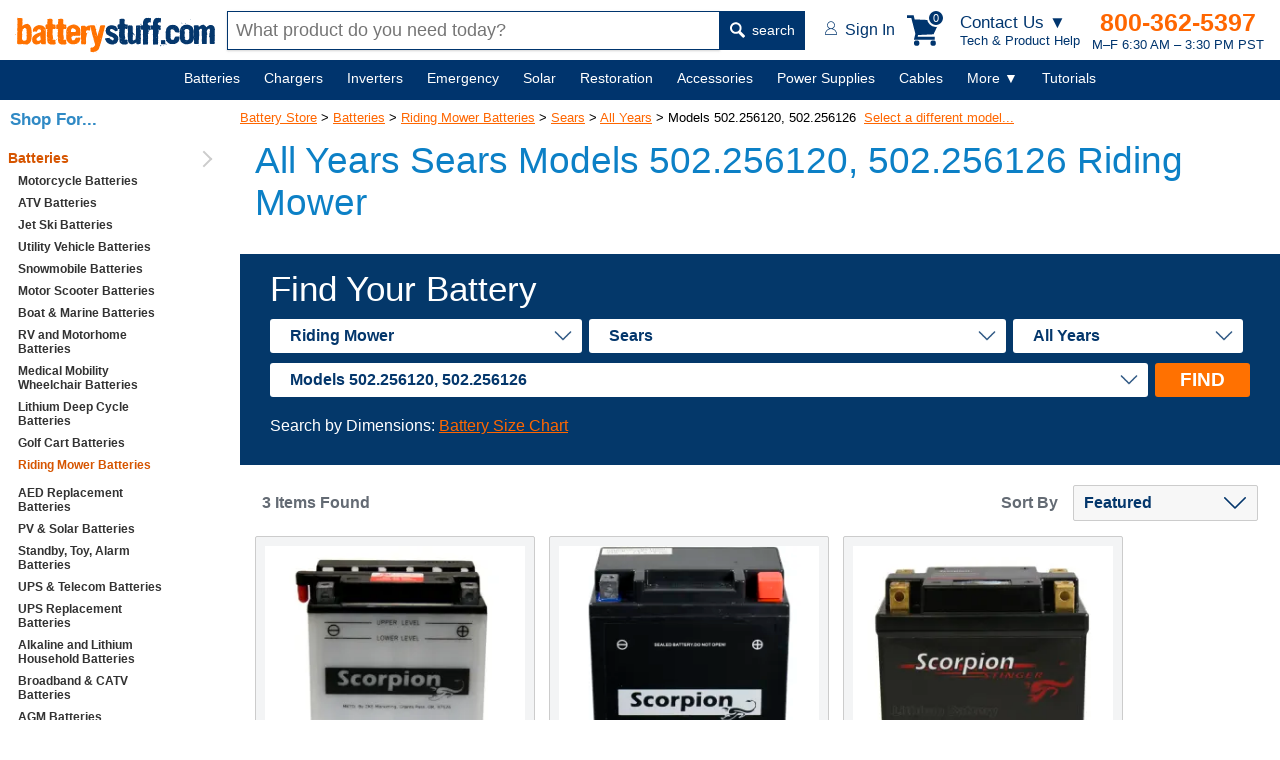

--- FILE ---
content_type: text/html; charset=utf-8
request_url: https://www.batterystuff.com/batteries/riding-mower/models-k9224ar-k922pra-k9324ar/all-years/models-502.256120-502.256126/
body_size: 18180
content:
<!DOCTYPE html>
<html lang="en">
<head>
	<meta charset="utf-8">

	<script>
	window.dataLayer = window.dataLayer || [];
	dataLayer.push({
		"event": "Pageview",
		"pagePath": "https://www.batterystuff.com/batteries/riding-mower/models-k9224ar-k922pra-k9324ar/all-years/models-502.256120-502.256126/",
		"pageTitle": "All Years Sears Models 502.256120, 502.256126 Riding Mower Batteries",
		"visitorType": "customer",
		"visitorId": "rIbPLouGJW5ADXBr42l3Hr7P9OHFya6O"	});
	</script>

	
	<script>(function(w,d,s,l,i){w[l]=w[l]||[];w[l].push({'gtm.start':
		new Date().getTime(),event:'gtm.js'});var f=d.getElementsByTagName(s)[0],
		j=d.createElement(s),dl=l!='dataLayer'?'&l='+l:'';j.async=true;j.src=
		'https://www.googletagmanager.com/gtm.js?id='+i+dl;f.parentNode.insertBefore(j,f);
		})(window,document,'script','dataLayer','GTM-WGH7');</script>

	
	<title>All Years Sears Models 502.256120, 502.256126 Riding Mower Batteries</title>
		<meta name="description" content="Get replacement All Years Sears Models 502.256120, 502.256126 Riding Mower batteries. Whether you’re looking for a Sears battery or any other riding-mower, you’ll find what you need at BatteryStuff.com.">
		

	<meta name="viewport" content="width=device-width, initial-scale=1">

	<!--[if lt IE 9]> <script src="/js/html5.js"></script> <![endif]-->
		<meta http-equiv="x-ua-compatible" content="ie=edge">
	<meta name="sitelock-site-verification" content="2740" />

	
	
	

		

	
	<link rel="stylesheet" href="/css/global.css?ver=38" media="screen">

	<link rel="stylesheet" href="https://res.cloudinary.com/dyuctplmh/raw/upload/v1645679186/css/mcx-styles.min.css" media="screen">
	
	
	

	<link rel="stylesheet" type="text/css" href="https://res.cloudinary.com/dyuctplmh/raw/upload/v1498101915/print.css" media="print">
	<link rel="icon"  type="image/x-icon"  href="/favicon.ico">
	<link rel="alternate" type="application/rss+xml" title="RSS" href="https://www.batterystuff.com/blog-feed/">
	<link href="https://res.cloudinary.com/dyuctplmh/image/upload/v1635810003/global/apple-icon-57x57.png" rel="apple-touch-icon-precomposed">
	<link href="https://res.cloudinary.com/dyuctplmh/image/upload/v1635810003/global/apple-icon-76x76.png" rel="apple-touch-icon-precomposed" sizes="76x76">
	<link href="https://res.cloudinary.com/dyuctplmh/image/upload/v1635810003/global/apple-icon-120x120.png" rel="apple-touch-icon-precomposed" sizes="120x120">
	<link href="https://res.cloudinary.com/dyuctplmh/image/upload/v1635810003/global/apple-icon-152x152.png" rel="apple-touch-icon-precomposed" sizes="152x152">
	<link href="https://res.cloudinary.com/dyuctplmh/image/upload/v1635810003/global/apple-icon-180x180.png" rel="apple-touch-icon-precomposed" sizes="180x180">
	<link href="https://res.cloudinary.com/dyuctplmh/image/upload/v1635810003/global/android-icon-192x192.png" rel="icon" sizes="192x192">
	<link href="https://res.cloudinary.com/dyuctplmh/image/upload/v1635810003/global/android-icon-128x128.png" rel="icon" sizes="128x128">

	
	<link rel="preload" as="image" href="https://res.cloudinary.com/dyuctplmh/image/upload/v1635810003/global/logo-text-header.svg">
	<link rel="preload" as="image" href="https://res.cloudinary.com/dyuctplmh/image/upload/v1635810003/global/mag-glass.svg">
	
	<link rel="preload" as="image" href="https://res.cloudinary.com/dyuctplmh/image/upload/v1635810003/global/account-icon.svg">
	<link rel="preload" as="image" href="https://res.cloudinary.com/dyuctplmh/image/upload/v1498102643/checkmark-circle-fill-green3.png">
	<link rel="preload" as="image" href="https://res.cloudinary.com/dyuctplmh/image/upload/v1635810003/global/ham-menu-blue.svg">

	
		
		<script src="/js/dom.min.js"></script>
		<script src="/js/xhr.min.js" defer></script>
	<script src="/js/app.js?ver=7" defer></script>

	<script src="/js/mcx-dialog.min.js" defer></script>

	<style>
	#wrapper {margin:0 auto; padding:0; border:0; text-align:center;}
	.mainWrapper {display: flex; align-items: center; flex-direction: column; padding-left: 240px;}
	#maincontainer {margin:90px 0 20px 0; max-width:1500px; text-align: left; width:100%;}

	#breadcrumbs {font-size:13px; text-align:left; margin:10px 0 0 20px; z-index:9; position: relative; padding:10px 0;}
	#breadcrumbs a {z-index:12}
	#breadcrumbs a:link,#contentcolumn a:link {color:#f60}
	#breadcrumbs a:visited,#contentcolumn a:visited {color:#d65500}
	#breadcrumbs a:hover,#contentcolumn a:hover {color:#ff9700}

	#contentwrapper {width:100%;}
	
	#leftcolumn {float:left;width:176px;margin-left:-100%;text-align:left;padding:0;}

	#contentcolumn {margin:22px 0 0 0; text-align:left;padding:0 10px;position:relative;}

	.categoryBottomText {padding:20px}

	.categoryMainDescription {font:400 17px Verdana,sans-serif; color: #666; margin-bottom: 30px; padding:0;}

	.categoryMainDescription h1 {margin:5px 20px 30px 15px;}
	.categoryMainDescription > p, .categoryMainDescription > h2, .categoryMainDescription > h3 {margin-left:15px;}
	.categoryMainDescription > ul {margin-left:40px;}
	
	#navButton {display: none;}
	.productItem .attribute {display:-ms-flexbox; display:-webkit-box; display:flex; -ms-flex-pack:space-between; -webkit-box-pack: justify; justify-content: space-between; margin:1px 0 1px 0; padding:0 0 1px 0; border-bottom:1px solid #646B74;}

	.productHTML {display:flex; flex-wrap:wrap; margin: 0 15px;}		
	.productTools {font:bold 16px Verdana,Arial,sans-serif; color:#646B74; display:flex; justify-content: space-between; margin:20px 15px 10px 15px; align-items: center;}	
	.productToolsItemsFound {margin-left:7px;}	
	#productToolsSortBy {margin-left:15px;}

	.detailsSum1 {margin:10px 15px;}

	@media screen and (min-width:1535px) {
		.categoryMainDescription h1 {margin:5px 0 30px 0;}
		.categoryMainDescription > p, .categoryMainDescription > h2 {margin-left:0;}
		.productHTML {margin:0;}
		.productTools {margin:20px 0 10px 0;}
	}

	@media screen and (max-width:934px) {
		#belowNavSearch {display:block; margin:0; background:white;}
		#aboveNavSearch {display:none;}
		.siteHeader {height:120px;}
		.siteHeader > div {height:60px;}
		nav {margin-top:120px;}
		#contentcolumn {margin:100px 0 0 0; text-align:left; padding:0 10px; position:relative;}
		.categoryMainDescription {padding-top:10px;}
		#breadcrumbs {margin:65px 0 0 15px;}
		#maincontainer {margin:100px 0 0 0;padding:0;position:relative;right:0;display:block;}
	}

	@media screen and (max-width:768px){
		#leftcolumn{float:left;width:176px;margin-left:-100%;text-align:left;padding:0;}
		#sideNav {background:#F1F5F6; width:176px; font:bold 14px Verdana,Arial,sans-serif;}
		#wrapper {margin:0;padding:0;border:0;text-align:left;min-width:0}
		#breadcrumbs {font-size:13px; margin:65px 0 0 15px;}
		
		#contentwrapper {margin:0;padding:0;float:none;position:relative;}
		#contentcolumn {margin:0 15px; text-align:left; padding:0; position:relative; width:auto;}
		#contentcolumn > p {margin:16px 15px;}
		.listStyle1 li{font-size:100%}
		#leftcolumn {text-align:left;padding:0;border:0;float:left;width:100%;margin:0}
		#rightcolumn {margin:0;padding:0;display:none}
		#sideNav {width:240px; display:none;}
		nav {margin-top:120px;}
		.productToolsSortBy {text-align:right;}
		#productToolsSortBy {display:block; margin-top:5px;}
		
	}

	@media screen and (max-width: 536px) {
		#breadcrumbs {margin:12px 0 0 20px;}
		.categoryMainDescription {padding-top:0;}
	}

	@media screen and (max-width: 480px) {
		#navMenu a {margin:0 15px 50px 0;}
	}
	

	#sideNav {position:fixed; display:block; background:#fff; top:100px; left:0; bottom:0; width:220px; overflow:auto; z-index:10;}
	#sideNav > ul > li {border-bottom:1px solid #ccc; padding:6px 0; position: relative;}
	#sideNav > ul > li::after {content:''; display:inline-block; width:10px; height:10px; border-right:2px solid #ccc; border-top:2px solid #ccc; transform:rotate(45deg); position:absolute; right:10px; top:19px; transform:translateY(-50%) rotate(45deg);}
	#sideNav li.active > a {color:#d65500;}
	#sideNav a {text-decoration: none; text-align:left;}
	
	#breadcrumbs {margin-left:0;}
	footer {margin-left:230px;}
	
	@media screen and (max-width:934px) {
		#sideNav {display:none;}
		.mainWrapper {padding-left:0;}
		footer {margin-left:0;}
		#breadcrumbs {margin-left:15px;}
	}

	
	</style>

		
		
	
			<script>
			function selectCategory(){var a=document.getElementById("vehicle-year").value;location.href=a}function externalLinks(){var d=document.getElementById("maincontainer");if(d){var a=d.getElementsByTagName("a");for(var b=0;b<a.length;b++){if(a[b].getAttribute("rel")=="external"){a[b].className+=a[b].className?" extlink":"extlink";a[b].title+="(opens in new window)";a[b].onclick=function(){return !window.open(this.href)}}}}}function viewSiblings(){var a=document.getElementById("siblingsList");if(a.style.display=="none"){a.style.display="block"}else{a.style.display="none"}};
			</script><link rel="canonical" href="https://www.batterystuff.com/batteries/riding-mower/models-k9224ar-k922pra-k9324ar/all-years/models-502.256120-502.256126/">
	
</head>
<body id="bodytag">
<script>
			</script>
<!--[if lte IE 10]>
<div style="position:fixed; z-index:1000; width:auto; padding:10px; font:20px Arial,sans-serif; background:#FFBF00; top:0; left:0; right:0;"><img src="/images/truecart/messageError.png" width="80" height="80" alt="alert" style="float:left; margin-right:20px;"/><b>Please note that BatteryStuff.com no longer supports old versions of Internet Explorer.</b><br/>
We recommend upgrading to the latest <a href="https://www.microsoft.com/ie">Internet Explorer</a>, <a href="https://chrome.google.com/">Google Chrome</a>, or <a href="https://mozilla.org/firefox/">Firefox</a>.
</div>
<![endif]-->



	<div class="nodisplay h1print">BatteryStuff.com!</div>
	<div id="searchOverlay"></div>
	<div id="menuCartBox"></div>

	<style>
	#contactUsBox {background:#fff; -webkit-box-shadow: 10px 10px 18px 0px rgba(191,191,191,0.69); box-shadow: 10px 10px 18px 0px rgba(191,191,191,0.69); width:270px;  font-family:Verdana,Arial,sans-serif; color:#666; position: fixed; z-index: 200; top: 60px; right: 100px; border-radius: 3px;}	
	#contactUsBox .heading {display:-ms-flexbox; display: -webkit-box; display: flex; -ms-flex-pack:space-between; -webkit-box-pack: justify; justify-content: space-between; align-items: center; padding:0 18px;}
	#contactUsBox .heading h5 {font-size:16px; font-weight:600; margin:6px 0;}
	#contactUsBox .heading button {cursor:pointer;}
	#contactUsBox .intro {background:#F3F4F5; padding:12px 15px; display:flex; align-items: center;}
	#contactUsBox .intro .text {color:#00356E; font:600 17px Verdana,Arial,sans-serif; text-align:left; margin-left:15px;}
	#contactUsBox .intro img {border-radius:50%; width:80px; height:80px;}
	#contactUsBox .options {color:black; padding:14px; justify-content: space-around; display:flex; align-items:baseline;}
	#contactUsBox .options a {color:black; text-decoration: none;}
	#contactUsBox .numberInfo {background:#F3F4F5; padding:12px 15px;}
	#contactUsBox .numberInfo em {font-size:16px; color:#444; display:block; font-weight: 500; font-style: normal;}
	#contactUsBox .numberInfo strong {display:block; margin-bottom:3px;}
	#contactUsBox .numberInfo strong a {font-size:21px; color:#FF6725; text-decoration: none;}
	#contactUsBox .numberInfo small {font-size:14px; color:#00356E; display:block;}
	#contactUsBox .links {text-align: left;}
	#contactUsBox .links ul {font-size:16px; font-weight: 500; list-style: none; padding:0; margin:0;}
	#contactUsBox .links ul li {margin:10px 0 10px 20px; padding:0;}
	#contactUsBox .links ul li a {text-decoration: none;}
	@media screen and (max-width:600px) {
		#contactUsBox {right:5px;}
	}

	#headerContactMenuLg {display:block;}
	#headerContactMenuSm {display:none;}
	@media (max-width:705px) {
		#headerContactMenuLg {display:none;}
		#headerContactMenuSm {display:block;}
	}
	</style>
	<div id="contactUsBox" class="dn">
		<div class="heading">
			<h5>Get Tech Help &amp;<br>Product Advice</h5>
			<button type="button" id="closeContactMenu" style="border:none; background:none; font:bold 23px verdana,sans-serif; color:#666">&times;</button>		
		</div>
		<div class="intro">
			<img src="https://res.cloudinary.com/dyuctplmh/image/upload/fl_progressive,q_60,f_auto/v1698959119/global/contact-photo.jpg" alt="tech person" width="201" loading="lazy" height="201">
			<div class="text">
			If you have a tech question or don’t know which product to buy, we can help.
			</div>
		</div>
		<div class="options">
			<a href="tel:541-474-4421"><figure>
				<img src="https://res.cloudinary.com/dyuctplmh/image/upload/v1698959138/global/call.svg" alt="call" width="21" height="38" style="margin-bottom:2px;" loading="lazy">
				<figcaption>Call</figcaption>
			</figure></a>

			<a href="/contact.html"><figure>
				<img src="https://res.cloudinary.com/dyuctplmh/image/upload/v1698959149/global/email-contact.svg" alt="email" width="33" height="24" style="margin-bottom:8px;" loading="lazy">
				<figcaption>Email</figcaption>
			</figure></a>
		</div>
		<div class="numberInfo">
			<em>Call an Expert</em>
			<strong><a href="tel:541-474-4421">541-474-4421</a></strong>
			<small>M–F 6:30 AM – 3:30 PM PST</small>
		</div>
		<div class="links">
			<ul>
				<li><a href="/order-status.html">Order Tracking</a></li>
				<li><a href="/kb/policies-and-procedures/">Policies</a></li>
				<li><a href="/kb/buyers-guide/">Buyers Guide</a></li>
				<li><a href="/kb/articles/">Tutorials</a></li>
				<li><a href="/kb/tools/">Calculators</a></li>
				<li><a href="/kb/frequently-asked-questions/">FAQs</a></li>
			</ul>
		</div>
	</div>

	

	<header class="siteHeader">
		<div>
			<a href="/" id="headerLogoText" style="width:200px; height:36px;"><img src="https://res.cloudinary.com/dyuctplmh/image/upload/v1635810003/global/logo-text-header.svg" alt="BatteryStuff.com" width="200" height="36"></a>

			<div id="aboveNavSearch">
				<form action="/search.html" method="get" id="headerSearch" class="headerSearch">
					<input type="text" name="q" id="headerSearchBox" class="mousetrap" placeholder="What product do you need today?" value=""><button type="submit"><img src="https://res.cloudinary.com/dyuctplmh/image/upload/v1635810003/global/mag-glass.svg" width="15" height="16" alt=""> search</button>
				</form>
			</div>

			<div class="headerRightSide">
				<div id="headerAccount">
					<a href="/customer-login.html"><img src="https://res.cloudinary.com/dyuctplmh/image/upload/v1635810003/global/account-icon.svg" alt="" width="12" height="14"> <span id="headerAccountText">Sign In</span></a>
				</div>

				<div id="headerCart">
					<div class="box" data-js="headerCart">
						<svg xmlns="http://www.w3.org/2000/svg" width="34" height="31" viewBox="0 0 33.288 31" fill="#00356E" id="headerCartIcon"><path d="M28.048 24.726v-2.952H10.74l.406-1.698 15.648-.738L33.29 5.462 7.75 4.28 6.68 0H0v2.952h4.355L8.45 18.748l-1.476 5.978zm-15.5 3.506A2.77 2.77 0 0 1 9.78 31a2.77 2.77 0 0 1-2.768-2.768 2.77 2.77 0 0 1 2.768-2.768 2.77 2.77 0 0 1 2.768 2.768zm16.607 0A2.77 2.77 0 0 1 26.387 31a2.77 2.77 0 0 1-2.768-2.768 2.77 2.77 0 0 1 2.768-2.768 2.77 2.77 0 0 1 2.768 2.768z"></path></svg>

						<div id="cartHeaderButtonCount">0</div>
					</div>
					
				</div>

				<div id="headerContactMenuLink">
					<div id="headerContactMenuLg">
						<em>Contact Us ▼</em>
						Tech &amp; Product Help
					</div>
					<div id="headerContactMenuSm">
						<img src="https://res.cloudinary.com/dyuctplmh/image/upload/v1698959286/global/help-icon.svg" alt="Contact Us for Tech and Product Help" width="29" height="33">
					</div>
				</div>

				<div id="headerContactInfo">
					<b><a href="tel:1-800-362-5397">800-362-5397</a></b>
					M–F 6:30 AM – 3:30 PM PST				</div>

				<div id="headerMenuButton">
					MENU <img src="https://res.cloudinary.com/dyuctplmh/image/upload/v1635810003/global/ham-menu-blue.svg" loading="lazy" alt="Menu Icon" width="18" height="19">
				</div>
			</div>
		</div>
		<div id="belowNavSearch">
			<form action="/search.html" method="get" id="headerSearch2" class="headerSearch">
				<input type="text" name="q" id="headerSearchBox2" class="mousetrap" placeholder="What product do you need today?" value=""><button type="submit"><img src="https://res.cloudinary.com/dyuctplmh/image/upload/v1635810003/global/mag-glass.svg" loading="lazy" alt="" width="15" height="16"> search</button>
			</form>
		</div>
	</header>
	
	<nav id="navContainer">
		<div id="navMenu">
			<ul>
				<li data-id="batteriesMegaMenu" id="mainNavBatteries" ><span id="mainNavBatteriesLink"><a href="/batteries/">Batteries</a></span>
					<div class="subMenu dn" id="batteriesMegaMenu"></div>
				</li>
				<li data-id="chargersMegaMenu" id="mainNavChargers"><span id="mainNavChargersLink"><a href="/battery-chargers/">Chargers</a></span>
					<div class="subMenu dn" id="chargersMegaMenu"></div>
				</li>
				<li data-id="invertersMegaMenu" id="manNavInverters"><span id="manNavInvertersLink"><a href="/inverters/">Inverters</a></span>
					<div class="subMenu dn" id="invertersMegaMenu"></div>
				</li>
				
				<li data-id="emergencyMegaMenu" id="mainNavEmergency"><span id="mainNavEmergencyLink"><a href="/emergency/">Emergency</a></span>
					<div class="subMenu dn" id="emergencyMegaMenu"></div>
				</li>
				
				<li data-id="solarMegaMenu" id="mainNavSolar"><span id="mainNavSolarLink"><a href="/solar-chargers/">Solar</a></span>
					<div class="subMenu dn" id="solarMegaMenu"></div>
				</li>

				<li data-id="restorationMegaMenu" id="mainNavRestoration"><span id="mainNavRestorationLink"><a href="/battery-restoration/">Restoration</a></span>
					<div class="subMenu dn" id="restorationMegaMenu"></div>
				</li>
				
				<li data-id="accessoriesMegaMenu" id="mainNavAccessories"><span id="mainNavAccessoriesLink"><a href="/battery-products/">Accessories</a></span>
					<div class="subMenu dn" id="accessoriesMegaMenu"></div>
				</li>
				
				<li data-id="powerMegaMenu" id="mainNavPower"><span id="mainNavPowerLink"><a href="/power-supplies/">Power Supplies</a></span>
					<div class="subMenu dn" id="powerMegaMenu"></div>
				</li>
				
				<li data-id="cablesMegaMenu" id="mainNavCables"><span id="mainNavCablesLink"><a href="/battery-cables-connectors-plugs/">Cables</a></span>
					<div class="subMenu dn" id="cablesMegaMenu"></div>
				</li>
				
				<li class="notIncluded" data-id="moreMegaMenu"><span><a href="javascript:;">More&nbsp;▼</a></span>
					<div class="subMenu small dn" id="moreMegaMenu">
						<div class="textLinks">
							<div class="item">
								<ul id="moreMenuList">
									
									<li data-ref="mainNavBatteries" class="dn"><a href="/batteries/">Batteries</a></li>
									
									<li data-ref="mainNavChargers" class="dn"><a href="/battery-chargers/">Chargers</a></li>
									
									<li data-ref="manNavInverters" class="dn"><a href="/inverters/">Inverters</a></li>
									
									<li data-ref="mainNavEmergency" class="dn"><a href="/emergency/">Emergency</a></li>
									
									<li data-ref="mainNavSolar" class="dn"><a href="/solar-chargers/">Solar</a></li>
									
									<li data-ref="mainNavRestoration" class="dn"><a href="/battery-restoration/">Restoration</a></li>
									
									<li data-ref="mainNavAccessories" class="dn"><a href="/battery-products/">Accessories</a></li>
									
									<li data-ref="mainNavPower" class="dn"><a href="/power-supplies/">Power Supplies</a></li>
									
									<li data-ref="mainNavCables" class="dn"><a href="/battery-cables-connectors-plugs/">Cables</a></li>
									
									<li><a href="/fuel-treatments/">Fuel Treatments</a></li>
									<li><a href="/made-in-usa/">MADE in USA</a></li>
									<li><a href="/all-products-by-brand/">Shop by Brand</a></li>
								</ul>
							</div>
						</div>
					</div>
				</li>

				<li class="notIncluded" id="mainNavHelp"><span><a href="/kb/">Tutorials</a></span></li>

			</ul>
			
		</div>
	</nav>

	<div id="overLayBody" class="dn"></div>

	<script>
	var availableSpace,numOfVisibleItems,requiredSpace,visibleItems,menuPause,navItems=null,fullNav=null,overlay=null,numOfItems=0,totalSpace=0,closingTime=1e3,breakWidths=[],menusOpen=!1;function checkSize(){var e;if (fullNav != null) availableSpace=fullNav.offsetWidth-250,numOfVisibleItems=document.querySelectorAll("#navMenu > ul > li:not(.dn):not(.notIncluded)").length,visibleItems=document.querySelectorAll("#navMenu > ul > li:not(.dn):not(.notIncluded)"),hiddenItems=document.querySelectorAll("#navMenu > ul > li.dn"),requiredSpace=breakWidths[numOfVisibleItems-1],availableSpace<requiredSpace?(--numOfVisibleItems,(e=[].slice.call(visibleItems).pop()).classList.add("dn"),document.querySelector('[data-ref="'+e.id+'"]').classList.remove("dn"),checkSize()):availableSpace>breakWidths[numOfVisibleItems]&&hiddenItems[0]&&(hiddenItems[0].classList.remove("dn"),document.querySelector('[data-ref="'+hiddenItems[0].id+'"]').classList.add("dn"))}function navItemMouseOver(){var e=this;menusOpen?showMenu(e):menuPause=setTimeout(function(){showMenu(e)},350)}function showMenu(e){hideAllMenuTitles(),menusOpen=!0,e.classList.add("active"),hideAllMegaMenus(),null!=e.dataset.id&&document.querySelector("#"+e.dataset.id).classList.remove("dn"),overlay.classList.remove("dn")}function navItemMouseOut(){clearTimeout(menuPause),this.classList.remove("active"),hideAllMegaMenus(),overlay.classList.add("dn")}function hideAllMegaMenus(){for(var e=document.querySelectorAll(".subMenu"),n=0;n<e.length;n++)e[n].classList.add("dn")}function hideAllMenuTitles(){for(var e=document.querySelectorAll("#navMenu li"),n=0;n<e.length;n++)e[n].classList.remove("active")}document.querySelector("#navMenu").addEventListener("mouseleave",function(){clearTimeout(menuPause),menusOpen=!1}),window.addEventListener("resize",function(){checkSize()},!0),window.addEventListener("orientationchange",function(){checkSize()},!0),window.addEventListener("load",function(){navItems=document.querySelectorAll("#navMenu > ul > li"),fullNav=document.querySelector("#navContainer"),overlay=document.querySelector("#overLayBody");for(var e=0;e<navItems.length;e++)navItems[e].addEventListener("mouseenter",navItemMouseOver),navItems[e].addEventListener("mouseleave",navItemMouseOut),numOfItems+=1,totalSpace+=navItems[e].offsetWidth,breakWidths.push(totalSpace);
	 checkSize();},!0);
	window.addEventListener('load', function() {
		Dom.e('#closeContactMenu').addEventListener('click', function() {
			Dom.e('#contactUsBox').classList.add('dn');
		});

		Dom.e('#headerContactMenuLink').addEventListener('click', function() {
			Dom.e('#contactUsBox').classList.toggle('dn');
			Dom.empty('#menuCartBox');
		});
	})
	</script>

	
	<div class="mainWrapper">
		<div id="maincontainer">
						<div id="pageErrorsUserNotice"></div>
			
													<div id="breadcrumbs" itemprop="breadcrumb">
<a href="/">Battery Store</a>  &gt; <a href="/batteries/">Batteries</a> &gt; <a href="/batteries/riding-mower/">Riding Mower Batteries</a> &gt; <a href="/batteries/riding-mower/models-k9224ar-k922pra-k9324ar/">Sears</a> &gt; <a href="/batteries/riding-mower/models-k9224ar-k922pra-k9324ar/all-years/">All Years</a> &gt; Models 502.256120, 502.256126&nbsp;&nbsp;<a href="javascript:viewSiblings()">Select a different model...</a><div id="siblingsList" style="display:none"><ul><li><a href="/batteries/riding-mower/models-k9224ar-k922pra-k9324ar/all-years/models-131.96927-131.969310/">Models 131.96927, 131.969310</a></li><li><a href="/batteries/riding-mower/models-k9224ar-k922pra-k9324ar/all-years/models-131.96931-131.96970/">Models 131.96931, 131.96970</a></li><li><a href="/batteries/riding-mower/models-k9224ar-k922pra-k9324ar/all-years/models-502255270-917255273/">Models 502.255270, 917.255273</a></li><li><a href="/batteries/riding-mower/models-k9224ar-k922pra-k9324ar/all-years/models-502.255330-917.255340/">Models 502.255330, 917.255340</a></li><li><a href="/batteries/riding-mower/models-k9224ar-k922pra-k9324ar/all-years/models-502.256050-502.256051/">Models 502.256050, 502.256051</a></li></ul><ul><li><a href="/batteries/riding-mower/models-k9224ar-k922pra-k9324ar/all-years/models-502256060-502-256063/">Models 502.256060, 502.256063</a></li><li><a href="/batteries/riding-mower/models-k9224ar-k922pra-k9324ar/all-years/models-502.256070-502.256071/">Models 502.256070, 502.256071</a></li><li><a href="/batteries/riding-mower/models-k9224ar-k922pra-k9324ar/all-years/models-502.256080-502.256081/">Models 502.256080, 502.256081</a></li><li><a href="/batteries/riding-mower/models-k9224ar-k922pra-k9324ar/all-years/models-502.256120-502.256126/">Models 502.256120, 502.256126</a></li><li><a href="/batteries/riding-mower/models-k9224ar-k922pra-k9324ar/all-years/models-502.256130-502.256132/">Models 502.256130, 502.256132</a></li></ul><ul><li><a href="/batteries/riding-mower/models-k9224ar-k922pra-k9324ar/all-years/models-502.256132-502.256136a/">Models 502.256132, 502.256136A</a></li><li><a href="/batteries/riding-mower/models-k9224ar-k922pra-k9324ar/all-years/models-502.256135-502.256136/">Models 502.256135, 502.256136</a></li><li><a href="/batteries/riding-mower/models-k9224ar-k922pra-k9324ar/all-years/models-502.256137-502.256140/">Models 502.256137, 502.256140</a></li><li><a href="/batteries/riding-mower/models-k9224ar-k922pra-k9324ar/all-years/models-502.256138-917.255260/">Models 502.256138, 917.255260</a></li><li><a href="/batteries/riding-mower/models-k9224ar-k922pra-k9324ar/all-years/models-502.256141-502.256142/">Models 502.256141, 502.256142</a></li></ul><ul><li><a href="/batteries/riding-mower/models-k9224ar-k922pra-k9324ar/all-years/models-536250820-536250823/">Models 536.250820, 536.250823</a></li><li><a href="/batteries/riding-mower/models-k9224ar-k922pra-k9324ar/all-years/models-536250820-536250922/">Models 536.250820, 536.250922</a></li><li><a href="/batteries/riding-mower/models-k9224ar-k922pra-k9324ar/all-years/models-536.25087/">Models 536.25087</a></li><li><a href="/batteries/riding-mower/models-k9224ar-k922pra-k9324ar/all-years/models-536.255110-536.255112/">Models 536.255110, 536.255112</a></li><li><a href="/batteries/riding-mower/models-k9224ar-k922pra-k9324ar/all-years/models-536.255220-536.255221/">Models 536.255220, 536.255221</a></li></ul><ul><li><a href="/batteries/riding-mower/models-k9224ar-k922pra-k9324ar/all-years/models-536.255230-536.255232/">Models 536.255230, 536.255232</a></li><li><a href="/batteries/riding-mower/models-k9224ar-k922pra-k9324ar/all-years/models-536.255240-536.255250/">Models 536.255240, 536.255250</a></li><li><a href="/batteries/riding-mower/models-k9224ar-k922pra-k9324ar/all-years/models-536.657020-536.657040/">Models 536.657020, 536.657040</a></li><li><a href="/batteries/riding-mower/models-k9224ar-k922pra-k9324ar/all-years/models-536.657060-536.657080/">Models 536.657060, 536.657080</a></li><li><a href="/batteries/riding-mower/models-k9224ar-k922pra-k9324ar/all-years/models-536.658080-536963100/">Models 536.658080, 536963100</a></li></ul><ul><li><a href="/batteries/riding-mower/models-k9224ar-k922pra-k9324ar/all-years/models-917.250740-917.255120/">Models 917.250740, 917.255120</a></li><li><a href="/batteries/riding-mower/models-k9224ar-k922pra-k9324ar/all-years/models-917.255121-917.255180/">Models 917.255121, 917.255180</a></li><li><a href="/batteries/riding-mower/models-k9224ar-k922pra-k9324ar/all-years/models-917.25541-917.25558/">Models 917.25541, 917.25558</a></li><li><a href="/batteries/riding-mower/models-k9224ar-k922pra-k9324ar/all-years/models-917.25932/">Models 917.25932</a></li></ul><ul></ul><div class="cb"></div></div></div><article class="categoryMainDescription">
	<h1>All Years Sears Models 502.256120, 502.256126 Riding Mower</h1>
	</article>	<style>
.findYourBattery {background: #04386A; padding:15px 30px; box-sizing: border-box; }
.findYourBattery * {box-sizing: border-box;}
.findYourBattery form { min-height:53px;}
.findYourBattery .noteText {color:#fff;}
.fieldsBox {display:-webkit-box;display:-ms-flexbox;display:flex; -webkit-box-align:center; -ms-flex-align:center; align-items:center; -webkit-box-align:stretch; -ms-flex-align:stretch; align-items:stretch; margin-top:5px}
.fieldsBox > div {display:flex; align-items: center; flex-wrap:wrap;}
.findYourBattery select { padding: 8px 40px 8px 20px; font-size: 16px; border:none; -webkit-appearance: none; -moz-appearance: none; appearance: none; border-radius:3px; color:#04376C; font-weight:700; background:#fff url('/assets/images/home/option-arrow.png') right 10px center no-repeat; -webkit-box-flex:1; -ms-flex-positive:1; flex-grow:1; margin:5px 7px 5px 0;}
.findYourBattery label {margin-right:15px; font:400 35px Raleway,Arial,sans-serif; color:#fff; -webkit-box-flex:1; -ms-flex-positive:1; flex-grow:1; text-align: right;}
.findYourBattery button {font:700 19px Raleway,Arial,sans-serif; color:#fff; padding: 6px 25px 6px 25px; background:#FF7101; border:none; cursor: pointer; border-radius: 3px;}
.findYourBattery button:active {background:#02213E;}
.findYourBatteryResults {-ms-flex-wrap:wrap;flex-wrap:wrap; display:-webkit-box; display:-ms-flexbox; display:flex; margin-top:20px;}

@media screen and (max-width: 1250px) {
	.findYourBattery select, .findYourBattery button {width:100%; display:inline-block;}
	.findYourBattery button {margin-top:6px;}
	.fieldsBox > div {display:block;}
}

@media screen and (max-width: 750px) {
	.fieldsBox {-ms-flex-wrap: wrap;flex-wrap: wrap; -webkit-box-orient: vertical; -webkit-box-direction: normal; -ms-flex-direction: column; flex-direction: column;}
	.findYourBattery select { padding: 8px 40px 8px 10px; font-size: 18px; margin-bottom:10px; margin-right:0;}
	.findYourBattery label {font:400 35px Raleway,Arial,sans-serif; color:#fff; -webkit-box-flex:1; -ms-flex-positive:1; flex-grow:1; text-align: right; }
}
</style>

<div class="findYourBattery">
	<form>
		<label for="level1">Find Your Battery</label> 
		<div class="fieldsBox" data-js="findYourBatteryBox">
			<div data-js="findYourBattery">
				<select id="level1" data-level="1">
					<option value="" default>Application</option>
					<option value="1" data-path="batteries/motorcycle/">Motorcycle</option>
					<option value="4593" data-path="batteries/atv/">ATV</option>
					<option value="8386" data-path="batteries/riding-mower/">Riding Mower</option>
					<option value="6595" data-path="batteries/personal-watercraft/">Personal Watercraft</option>
					<option value="8557" data-path="batteries/utility-vehicle/">Utility Vehicle</option>
					<option value="6986" data-path="batteries/snowmobile/">Snowmobile</option>
					<option value="6124" data-path="batteries/scooter/">Motor Scooter</option>
					
				</select>
				<select id="level2" data-level="2">
					<option value="" data-path="" default>Make</option>
				</select>
				<select id="level3" data-level="3">
					<option value="" data-path="" default>Year</option>
				</select>
				<select id="level4" data-level="4">
					<option value="" data-path="" default>Model</option>
				</select>
				<button type="button" id="batteryFindButton">FIND</button>
			</div>
		</div>
	</form>
	<p class="noteText">Search by Dimensions: <a href="https://www.batterystuff.com/kb/buyers-guide/powersport/motorcycle-battery-size-chart.html">Battery Size Chart</a></p>
</div>

<script>
var e = Dom.e, eAll = Dom.eAll, ce = Dom.ce, empty = Dom.empty, add = Dom.add, set = Dom.set;
//var batterySelectLevel = 1;
var batteryLevels = {1:'Application', 2:'Make', 3:'Year', 4:'Model'};

var batteryApplications = {
	'motorcycle':1,
	'atv':4593,
	'riding-mower':8386,
	'personal-watercraft':6595,
	'utility-vehicle':8557,
	'snowmobile':6986,
	'scooter':6124,
	'rv-marine':8812,
	'rv':8822,
	'golf-cart-batteries':9903,
	'mobility-scooter-wheelchair':7666
}


var battFinder = {
	init() {
		
		battFinder.populateFromURL();

		e('#level1').addEventListener('change', battFinder.populateNextMenu);
		e('#level2').addEventListener('change', battFinder.populateNextMenu);
		e('#level3').addEventListener('change', battFinder.populateNextMenu);
		e('#level4').addEventListener('change', battFinder.savedVehicleToStorage);
		e('#batteryFindButton').addEventListener('click', battFinder.navigateToCategory);
	},

	repopulateFromStorage: function() {
		var savedVehicle = battFinder.getFromStorage();
		var vehicleWasSaved = false;
		if (battFinder.isObject(savedVehicle)) {
			if (savedVehicle.application && battFinder.isNumeric(savedVehicle.application)) {
				vehicleWasSaved = true;
				e('#level1').value = savedVehicle.application;

				battFinder.populateNextMenuStorage(2, 'Make', savedVehicle.make, savedVehicle.application, function() {
					battFinder.populateNextMenuStorage(3, 'Year', savedVehicle.year, savedVehicle.make, function() {
						battFinder.populateNextMenuStorage(4, 'Model', savedVehicle.model, savedVehicle.year, function() {
					
						})
					})
				}) //level, levelName, selectedId, parent
			}
		}
		return vehicleWasSaved;
	},
	
	savedVehicleToStorage: function() {
		var vehicle = {
			'application':e('#level1').value,
			'make':e('#level2').value,
			'year':e('#level3').value,
			'model':e('#level4').value
		};

		localStorage.setItem('batteryFinder', JSON.stringify(vehicle));
	},

	populateFromURL: function() {
		var urlParts = window.location.href.split("/");
		urlParts.pop();
		urlParts.shift();
		urlParts.shift();
		urlParts.shift();

		if (typeof urlParts[1] !== 'undefined') {
			var selectedId = batteryApplications[urlParts[1]];
			if (battFinder.isNumeric(selectedId)) {
				e('#level1').value = selectedId;

				battFinder.getOptions(selectedId, function(options) {
					set('#level2', 
						ce('option', {"data-path":""}, 'Make')
					);

					var selectedId2 = null;

					add('#level2',
						options.map(function(option) {
							if (typeof urlParts[2] !== 'undefined') {
								if (option.path_cache == urlParts[0]+'/'+urlParts[1]+'/'+urlParts[2]+'/')
									selectedId2 = option.id;
							}
							return ce('option', {value:option.id, text:option.nav_text, "data-path":option.path_cache});
						})
					);
					
					if (typeof urlParts[2] !== 'undefined' && battFinder.isNumeric(selectedId2))
						e('#level2').value = selectedId2;
					else
						return false;

					battFinder.getOptions(selectedId2, function(options) {
						set('#level3', 
							ce('option', {"data-path":""}, 'Year')
						);

						var selectedId3 = null;

						options.sort(function(a, b) {return b.nav_text - a.nav_text});

						add('#level3',
							options.map(function(option) {
								if (typeof urlParts[3] !== 'undefined') {
									if (option.path_cache == urlParts[0]+'/'+urlParts[1]+'/'+urlParts[2]+'/'+urlParts[3]+'/')
										selectedId3 = option.id;
								}

								var pathCacheParts = option.path_cache.split('/');

								if (battFinder.isNumeric(pathCacheParts[3]) || pathCacheParts[3] == 'all-years')
									return ce('option', {value:option.id, text:option.nav_text, "data-path":option.path_cache});
							})
						);
						
						if (urlParts[3] != 'all-years' && !battFinder.isNumeric(urlParts[3]))
							return false;

						if (typeof urlParts[3] !== 'undefined' && battFinder.isNumeric(selectedId3))
							e('#level3').value = selectedId3;
						else
							return false;

						battFinder.getOptions(selectedId3, function(options) {
							set('#level4', 
								ce('option', {"data-path":""}, 'Model')
							);

							var selectedId4 = null;

							add('#level4',
								options.map(function(option) {
									if (typeof urlParts[4] !== 'undefined') {
										if (option.path_cache == urlParts[0]+'/'+urlParts[1]+'/'+urlParts[2]+'/'+urlParts[3]+'/'+urlParts[4]+'/')
											selectedId4 = option.id;
									}
									return ce('option', {value:option.id, text:option.nav_text, "data-path":option.path_cache});
								})
							);
							
							if (typeof urlParts[4] !== 'undefined' && battFinder.isNumeric(selectedId4)) {
								e('#level4').value = selectedId4;
							}
						});
					});
				});
			}
		}
	},

	populateNextMenu: function(evt) {
		var level = parseInt(evt.target.dataset.level);

		battFinder.getOptions(evt.target.value, function(options) {
			set('#level'+(level+1), 
				ce('option', {"data-path":""}, batteryLevels[level+1])
			);

			if ((level+1) == 3) {
				options.sort(function(a, b){return b.nav_text - a.nav_text});
			}

			add('#level'+(level+1),
				options.map(function(option) {
					if ((level+1) == 3) {
						var pathCacheParts = option.path_cache.split('/');
						if (battFinder.isNumeric(pathCacheParts[3]) || pathCacheParts[3] == 'all-years')
							return ce('option', {value:option.id, text:option.nav_text, "data-path":option.path_cache});
					} else {
						return ce('option', {value:option.id, text:option.nav_text, "data-path":option.path_cache});
					}
				})
			);

			battFinder.clearNextMenus(level+2);
		});
	},

	populateNextMenuStorage: function(level, levelName, selectedId, parent, callback) {
		var savedOptions = battFinder.getOptionsFromStorage(level);
		
		if (Array.isArray(savedOptions)) {
			set('#level'+level, 
				ce('option', {"data-path":""}, levelName)
			);

			add('#level'+level,
				savedOptions.map(function(option) {
					return ce('option', {value:option.id, text:option.nav_text, "data-path":option.path_cache});
				})
			);
			
			if (battFinder.isNumeric(selectedId)) {
				e('#level'+level).value = selectedId;
				callback();
			}
		}
		else {
			battFinder.getOptions(parent, function(options) {
				set('#level'+level, 
					ce('option', {"data-path":""}, levelName)
				);

				add('#level'+level,
					options.map(function(option) {
						return ce('option', {value:option.id, text:option.nav_text, "data-path":option.path_cache});
					})
				);
				
				if (battFinder.isNumeric(selectedId)) {
					e('#level'+level).value = selectedId;
					callback();
				}			
			});
		}
	},

	saveOptionsToStorage(level, options) {
		localStorage.setItem('batteryFinderLevel'+(level+1), JSON.stringify(options));
	},

	getOptionsFromStorage(level) {
		var stored = localStorage.getItem('batteryFinderLevel'+level);
		if (typeof stored === 'string' && JSON.parse(stored))
			return JSON.parse(stored);
		else
			return '{}';
	},

	getOptions: function(parent, callback) {
		XHR.post('/graphql/', {query:'{categoryChildren(id:'+parent+') {id, nav_text, path_cache}}'}, function(response) {
			if (typeof response.data !== 'undefined')
				callback(response.data.categoryChildren);
		}, 'json', function(response) {
			alert(response.error);
		});
	},

	clearNextMenus: function(level) {
		for (var i=level; i < 5; i++) {
			set('#level'+i, 
				ce('option', {"data-path":""}, batteryLevels[i])
			);
		}
	},

	sortTitle: function(a, b) {
		if ( parseInt(a.nav_text) < parseInt(b.nav_text) ) return 1;
		if ( parseInt(a.nav_text) > parseInt(b.nav_text) ) return -1;
		return 0;
	},

	getFromStorage: function() {
		return JSON.parse(localStorage.getItem('batteryFinder'));
	},

	navigateToCategory: function() {
		for (var i = 4; i > 0; i--) {
			var path = e('#level'+i).options[e('#level'+i).selectedIndex].dataset.path;
			
			if (path.length !== 0) {
				window.location.href = '/'+path;
				break;
			}
		}
	},

	getBrands: function() {
		var pathparts = window.location.pathname.split('/');
		XHR.post('/graphql/', {query:'{categoryChildren(id: 1) {id, nav_text}}'}, function(response) {
		}, 'json', function(response) {
			alert(response.error);
		});
	},

	isObject: function(obj) {
		return Object.prototype.toString.call(obj) === '[object Object]';
	},

	isNumeric: function(n) { 
      return !isNaN(parseFloat(n)) && isFinite(n); 
	}
};
window.addEventListener('load', function() {
	battFinder.init();
});

</script><div class="container">
	<style>
.container {margin:20px auto; padding:0;}
.categoryBottomText {margin:0 15px 0 0;}

.productNotice {margin:20px 15px 15px 15px; font:17px Verdana,Verdana,sans-serif; background:#FCC150; color:#000; padding:8px 20px 3px 12px; border-radius: 3px;}
.productNotice h3 {margin-top:0; font-family: Raleway,Arial,sans-serif; color:#000; display:flex; vertical-align: middle;}
.productNotice h3 img {padding-right:8px;}

@media screen and (max-width:768px){
	.container {margin:20px 15px;}
}
</style>

	<div class="productTools">
		<div class="productToolsItemsFound" data-js="itemsFound">3 Items Found</div>
		<div class="productToolsSortBy" data-js="sortBy">Sort By<select id="productToolsSortBy" class="selectMenu">
				<option value="featured">Featured</option>
				<option value="lowest-price">Price, Low to High</option>
				<option value="highest-price">Price, High to Low</option>
				<option value="bestSelling">Best Selling</option>
							</select>
		</div>
	</div>
		<div class="productHTML" data-js="productList">
	<div class="productItem">
	<div class="top">
		<figure>
			<a href="/powersports-batteries/sYB14L-A2.html">
			<img  class="mainPhoto" width="260" height="260" alt="YB14L-A2 Scorpion 12v 180 CCA Motorcycle Wet Battery with Acid Pack" src="https://res.cloudinary.com/dyuctplmh/image/upload/w_280,h_280,q_70,f_auto/product-source/20x_sYB14L-A2_PowerRoad_12_volt_motorcycle_battery.jpg"></a>
						
		</figure>
		<div class="title"><a href="/powersports-batteries/sYB14L-A2.html">YB14L-A2 Scorpion 12v 180 CCA Motorcycle Wet Battery with Acid Pack</a></div>
		
		<div class="price"><s>$69.95</s>$49.95</div>

		
		<div class="part">Part No. sYB14L-A2</div>
				<div class="attribute"><div>C.C.A.</div><div>180 A</div></div>
						<div class="attribute"><div>Amp/Hr</div><div>14 Ah</div></div>
												
				<div class="attribute"><div>Size (L×W×H)</div><div>5 <sup>5</sup>⁄<sub>16</sub> × 3 ½ × 6 <sup>9</sup>⁄<sub>16</sub> in</div></div>
		
		
				<div class="attribute"><div>Weight</div><div>10.15 lb</div></div>
			</div>
	<div class="buttons">
		<a href="/powersports-batteries/sYB14L-A2.html" data-stock="7">VIEW PRODUCT</a>
				<button data-stock="7" id="button20" onclick="App.addToCart(20,null,1,'category');">ADD TO CART</button>
			</div>
</div>


<div class="productItem">
	<div class="top">
		<figure>
			<a href="/powersports-batteries/scorpion-ytx14ahl-bs.html">
			<img loading="lazy" class="mainPhoto" width="260" height="260" alt="YTX14AHL-BS Battery: Scorpion 12v 210 CCA Sealed AGM Motorcycle &amp; Powersport Battery" src="https://res.cloudinary.com/dyuctplmh/image/upload/w_280,h_280,q_70,f_auto/product-source/24x-sYTX14AHL-BS-Scorpion-YTX14AHL-BS-Powersport-and-Motorcycle-Battery.jpg"></a>
						
		</figure>
		<div class="title"><a href="/powersports-batteries/scorpion-ytx14ahl-bs.html">YTX14AHL-BS Battery: Scorpion 12v 210 CCA Sealed AGM Motorcycle &amp; Powersport Battery</a></div>
		
		<div class="price">$73.95</div>

		
		<div class="part">Part No. sYTX14AHL-BS</div>
				<div class="attribute"><div>C.C.A.</div><div>210 A</div></div>
						<div class="attribute"><div>Amp/Hr</div><div>12 Ah</div></div>
												
				<div class="attribute"><div>Size (L×W×H)</div><div>5 <sup>5</sup>⁄<sub>16</sub> × 3 <sup>9</sup>⁄<sub>16</sub> × 6 <sup>9</sup>⁄<sub>16</sub> in</div></div>
		
		
				<div class="attribute"><div>Weight</div><div>10.6 lb</div></div>
			</div>
	<div class="buttons">
		<a href="/powersports-batteries/scorpion-ytx14ahl-bs.html" data-stock="91">VIEW PRODUCT</a>
				<button data-stock="91" id="button24" onclick="App.addToCart(24,null,1,'category');">ADD TO CART</button>
			</div>
</div>


<div class="productItem">
	<div class="top">
		<figure>
			<a href="/batteries/motorcycle-lithium-batteries/scorpion-sstx14ahq-fp.html">
			<img loading="lazy" class="mainPhoto" width="260" height="260" alt="Scorpion Stinger SSTX14AHQ-FP Lithium Motorcycle Battery - 12v 280 CCA Lithium LiFePO4 Battery" src="https://res.cloudinary.com/dyuctplmh/image/upload/w_280,h_280,q_70,f_auto/product-source/710x_SSTX14AHQ_Scorpion_Stinger_Motorcycle_ATV_Lithium_Battery.jpg"></a>
						
		</figure>
		<div class="title"><a href="/batteries/motorcycle-lithium-batteries/scorpion-sstx14ahq-fp.html">Scorpion Stinger SSTX14AHQ-FP Lithium Motorcycle Battery - 12v 280 CCA Lithium LiFePO4 Battery</a></div>
		
		<div class="price">$149.00</div>

		
		<div class="part">Part No. SSTX14AHQ-FP</div>
				<div class="attribute"><div>C.C.A.</div><div>280 A</div></div>
														
				<div class="attribute"><div>Size (L×W×H)</div><div>5 ¼ × 2 <sup>15</sup>⁄<sub>16</sub> × 5 ¼ in</div></div>
		
		
				<div class="attribute"><div>Weight</div><div>2.05 lb</div></div>
			</div>
	<div class="buttons">
		<a href="/batteries/motorcycle-lithium-batteries/scorpion-sstx14ahq-fp.html" data-stock="16">VIEW PRODUCT</a>
				<button data-stock="16" id="button710" onclick="App.addToCart(710,null,1,'category');">ADD TO CART</button>
			</div>
</div>


	</div>

<script>
var productDataJson = '[{"volume_price":"49.95","regular_price":"69.95","photo":"20x_sYB14L-A2_PowerRoad_12_volt_motorcycle_battery.jpg","price":"49.95","title":"YB14L-A2 Scorpion 12v 180 CCA Motorcycle Wet Battery with Acid Pack","replaces":null,"stock":7,"discontinued":null,"out_of_stock":false,"path":"/powersports-batteries/sYB14L-A2.html","id":20,"part_number":"sYB14L-A2","nav_text":null,"specs":{"weight":{"title":"Weight","value":"10.15 lb"},"amphr":{"title":"Amp/Hr","value":"14"},"cca":{"title":"C.C.A.","value":"180"}},"overlay_product_image":"","size":"5 <sup>5</sup>⁄<sub>16</sub> × 3 ½ × 6 <sup>9</sup>⁄<sub>16</sub> in","size_label":"Size (L×W×H)","emailForQuote":false},{"volume_price":"73.95","regular_price":"73.95","photo":"24x-sYTX14AHL-BS-Scorpion-YTX14AHL-BS-Powersport-and-Motorcycle-Battery.jpg","price":"73.95","title":"YTX14AHL-BS Battery: Scorpion 12v 210 CCA Sealed AGM Motorcycle &amp; Powersport Battery","replaces":null,"stock":91,"discontinued":null,"out_of_stock":false,"path":"/powersports-batteries/scorpion-ytx14ahl-bs.html","id":24,"part_number":"sYTX14AHL-BS","nav_text":null,"specs":{"weight":{"title":"Weight","value":"10.6 lb"},"amphr":{"title":"Amp/Hr","value":"12"},"cca":{"title":"C.C.A.","value":"210"}},"overlay_product_image":"","size":"5 <sup>5</sup>⁄<sub>16</sub> × 3 <sup>9</sup>⁄<sub>16</sub> × 6 <sup>9</sup>⁄<sub>16</sub> in","size_label":"Size (L×W×H)","emailForQuote":false},{"volume_price":"149.00","regular_price":"149.00","photo":"710x_SSTX14AHQ_Scorpion_Stinger_Motorcycle_ATV_Lithium_Battery.jpg","price":"149.00","title":"Scorpion Stinger SSTX14AHQ-FP Lithium Motorcycle Battery - 12v 280 CCA Lithium LiFePO4 Battery","replaces":null,"stock":16,"discontinued":null,"out_of_stock":false,"path":"/batteries/motorcycle-lithium-batteries/scorpion-sstx14ahq-fp.html","id":710,"part_number":"SSTX14AHQ-FP","nav_text":null,"specs":{"weight":{"title":"Weight","value":"2.05 lb"},"cca":{"title":"C.C.A.","value":"280"}},"overlay_product_image":"","size":"5 ¼ × 2 <sup>15</sup>⁄<sub>16</sub> × 5 ¼ in","size_label":"Size (L×W×H)","emailForQuote":false}]';
var productList = JSON.parse(productDataJson);
var bestSellingJson = '[]';
var bestSellingSort = JSON.parse(bestSellingJson);
var featuredJson = '[20,24,710]';
var featuredSort = JSON.parse(featuredJson);

window.addEventListener("load", function() {
	var e = Dom.e;
	var ce = Dom.ce;
	var filteredProducts = false;

	App.initCategoryProducts();
	
	
	
	// if (productList.length > 10) {
	// 	var lastProducts = productList.slice(10);
		
	// 	Dom.set('#moreButton', ce('p', {class:'c'}, 
	// 		ce('button', {class:'buttonGray', onclick:function() {
	// 				lastProducts.filter(function(product) {
	// 					App.displayCategoryProduct(product, '[data-js=productList]', {images:true});
	// 				});
					
	// 				e("#moreButton").classList.add('dn');
	// 			}
	// 		}, 'SHOW ALL PRODUCTS')
	// 	));
	// }
});
</script>
	<div class="categoryBottomText">
	<p>Batterystuff.com is the leading provider of replacement All Years Sears Models 502.256120, 502.256126 Riding Mower batteries. No one in the industry can match our wide selection and superior customer service. Whatever your need, we have the replacement batteries that will meet your expectations</p></div></div>




			
						<article class="categoryMainDescription">
			<div class="cb"></div>
			</article>
						<br><br><br>
			<!--</div>
		</div>-->
		<!--<div id="leftcolumn">-->
			<div id="sideNav" class="mobileNavOpen">
				<div class="mainNavHeader">
					<strong>Shop For...</strong>
					<div id="accountLinkMainNav">
						<a href="/customer-login.html"><img src="/assets/images/global/account-icon.svg" alt="" loading="lazy"> <span id="headerAccountText">Sign In</span></a>
					</div>
				</div>
				<ul>
<li class="active"><a href="/batteries/">Batteries</a>
<ul>
<li><a href="/batteries/motorcycle/">Motorcycle Batteries</a>

</li><li><a href="/batteries/atv/">ATV Batteries</a>

</li><li><a href="/batteries/personal-watercraft/">Jet Ski Batteries</a>

</li><li><a href="/batteries/utility-vehicle/">Utility Vehicle Batteries</a>

</li><li><a href="/batteries/snowmobile/">Snowmobile Batteries</a>

</li><li><a href="/batteries/scooter/">Motor Scooter Batteries</a>

</li><li><a href="/batteries/rv-marine/">Boat &amp; Marine Batteries</a>

</li><li><a href="/batteries/rv/">RV and Motorhome Batteries</a>

</li><li><a href="/batteries/mobility-scooter-wheelchair/">Medical Mobility Wheelchair Batteries</a>

</li><li><a href="/batteries/lithium-deep-cycle-batteries/">Lithium Deep Cycle Batteries</a>

</li><li><a href="/batteries/golf-cart-batteries/">Golf Cart Batteries</a>

</li><li class="active"><a href="/batteries/riding-mower/">Riding Mower Batteries</a>
<ul>
</ul>
</li><li><a href="/batteries/aed-replacement-batteries/">AED Replacement Batteries</a>

</li><li><a href="/batteries/pv-solar/">PV &amp; Solar Batteries</a>

</li><li><a href="/batteries/electronic-security/">Standby, Toy, Alarm Batteries</a>

</li><li><a href="/batteries/ups-telecom/">UPS &amp; Telecom Batteries</a>

</li><li><a href="/batteries/ups-replacement-batteries/">UPS Replacement Batteries</a>

</li><li><a href="/batteries/aa-aaa-9v-nimh/">Alkaline and Lithium Household Batteries</a>

</li><li><a href="/batteries/broadband-catv/">Broadband &amp; CATV Batteries</a>

</li><li><a href="/batteries/agm/">AGM Batteries</a>

</li><li><a href="/batteries/power-tool-batteries/">Power Tool Batteries</a>

</li><li><a href="/batteries/motorcycle-lithium-batteries/">Lithium Motorcycle Batteries</a>

</li><li><a href="/batteries/audio-stereo/">Audio Stereo Batteries</a>

</li><li><a href="/batteries/high-performance-racing/">High-Performance Racing Batteries</a>

</li><li><a href="/batteries/all-batteries-by-brand/">All Batteries by Brand</a>

</li></ul>
</li><li><a href="/battery-chargers/">Battery Chargers</a>

</li><li><a href="/inverters/">Power Inverters</a>

</li><li><a href="/solar-chargers/">Solar Chargers</a>

</li><li><a href="/battery-restoration/">Battery Restoration</a>

</li><li><a href="/battery-products/">Battery Accessories</a>

</li><li><a href="/battery-cables-connectors-plugs/">Cables and Connectors</a>

</li><li><a href="/fuel-treatments/">Fuel Treatments</a>

</li><li><a href="/made-in-usa/">MADE in USA</a>

</li><li><a href="/emergency/">Emergency</a>

</li><li><a href="/power-supplies/">Power Supplies</a>

</li><li><a href="/all-products-by-brand/">All Products by Brand</a>

</li></ul>				

								<div class="navInfoSection moNo">
					<strong>Most Popular</strong>
					<ul>
						<li><a href="/batteries/motorcycle/">Motorcycle Batteries</a></li>
						<li><a href="/batteries/atv/">ATV Batteries</a></li>
						<li><a href="/battery-chargers/brands/battery-tender/">Battery Tender</a></li>
					</ul>
				</div>
				<div class="navInfoSection2">
					<strong>Customer Service</strong>
					<ul>
						<li><a href="/contact.html">Contact Us</a></li>
						<li><a href="/order-status.html">Get Order Status</a></li>
						<li><a href="/product-directory.html">Product Directory</a></li>
						<li><a href="/kb/">Knowledge Base</a></li>
						<li><a href="/kb/frequently-asked-questions/">FAQ</a></li>
						<li class="noline"><a href="/kb/policies-and-procedures/">Policies</a></li>
						
						<li><a href="/kb/policies-and-procedures/why-batterystuff.html">About Us</a></li>
						<li><a href="/blog/">Blog</a></li>
						<li><a href="/testimonials.html">Testimonials</a></li>
					</ul>
				</div>
				<div class="navInfoSection">
					<strong>Connect</strong>

					<div class="socialLinkBox">
						<a rel="publisher" target="_blank" href="https://www.facebook.com/BatteryStuff" title="Find us on Facebook"><svg style="width:140px; height:33.5px;">
							<use xmlns:xlink="http://www.w3.org/1999/xlink" xlink:href="/images/map.svg#sidebar-fb-follow"/>
						</svg></a>
					</div>

					<div class="socialLinkBox">
						<a href="https://www.youtube.com/user/BatteryStuff"  target="_blank" rel="publisher" title="Subscribe to us on YouTube"><svg style="width:140px; height:33.5px;">
							<use xmlns:xlink="http://www.w3.org/1999/xlink" xlink:href="/images/map.svg#sidebar-youtube"/>
						</svg></a>
					</div>

					<div class="socialLinkBox">
						<a href="/blog/" title="Read Batterystuff.com Blog"><svg style="width:140px; height:33.5px;">
							<use xmlns:xlink="http://www.w3.org/1999/xlink" xlink:href="/images/map.svg#sidebar-blog"/>
						</svg></a>
					</div>

				</div>
							</div>
		<!--</div>-->
				<style>
		/*#contentcolumn {margin: 0 0 0 177px;}
		@media screen and (max-width:1300px){
			#contentcolumn {margin: 0 0 0 182px}
		}*/
		@media screen and (max-width:768px){
			#contentcolumn {margin:0;}
		}
		</style>
			
					<!--<div class="bottomContent"></div>-->

		</div>
	</div>
	<div style="clear:both;"></div>
	<footer>
		<hr/>
		<div class="connectWithUs">Connect with us.</div>
		<div class="joinText">Join our community! Stay on top of all the things you need to keep your battery working its best giving you years of service.</div>
		
		<div class="socialLinks">
			<a href="https://www.facebook.com/BatteryStuff" target="_blank"><img src="https://res.cloudinary.com/dyuctplmh/image/upload/v1707351435/global/facebook-logo-gray.svg" alt="Facebook page link" width="37" height="30" loading="lazy"></a>
			
			<a href="https://www.youtube.com/user/BatteryStuff" target="_blank"><img src="https://res.cloudinary.com/dyuctplmh/image/upload/v1678134065/global/youtube-logo-gray.svg" alt="Youtube channel link" width="36" height="25" loading="lazy"></a>
			
			<a href="https://twitter.com/BatteryStuffcom" target="_blank"><img src="https://res.cloudinary.com/dyuctplmh/image/upload/v1707351234/global/x-logo-gray.svg" alt="X page link" width="37" height="30" loading="lazy"></a>
			
			<a href="https://www.pinterest.com/batterystuff/" target="_blank"><img src="https://res.cloudinary.com/dyuctplmh/image/upload/v1678134444/global/pinterest-logo-gray.svg" alt="Pinterest page link" width="30" height="30" loading="lazy"></a>
		</div>

				
		<div class="footerMain">
			<div class="contactInfo">
				<a href="/"><img src="https://res.cloudinary.com/dyuctplmh/image/upload/v1635810003/global/logo-text-header.svg" alt="BatteryStuff.com" width="248" height="44"></a>
				<div class="infoItem">
					<b>Hours</b><br>
					M–F 6:30 AM – 3:30 PM PST				</div>
				<div class="infoItem">
					<b>Order Line</b><br>
					<a href="tel:1-800-362-5397">1-800-362-5397</a>
				</div>
				<div class="infoItem">
					<b>Tech Help</b><br>
					<a href="tel:1-541-474-4421">1-541-474-4421</a>
				</div>
				<div class="infoItem">
					<b>Fax</b><br>
					<a href="tel:541-471-6014">541-471-6014</a>
				</div>
				<div class="infoItem">
					<a href="mailto:Support@BatteryStuff.com">Support@BatteryStuff.com</a>
				</div>
				<div class="infoItem">
					<a href="https://goo.gl/maps/PFMnkHimLhjovSr3A" target="_blank">276 Tech Way, Suite A<br>
					Grants Pass, OR 97526</a>
				</div>
				<div class="infoItem">
					<b>Shipping Destinations</b><br>
					USA, Canada, and International by quote.
				</div>
			</div>
			
			<div class="links">
				<div class="top">
					<div class="linkSection">
						<h4>Customer Service</h4>
						<ul>
							<li><a href="/kb/policies-and-procedures/returns-policy.html">Return Policy</a></li>
							<li><a href="/kb/policies-and-procedures/">Policies &amp; Procedures</a></li>
							<li><a href="/order-status.html">Get Order Status</a></li>
							<li><a href="/contact.html">Contact Us</a></li>
							<li><a href="/product-directory.html">Product Directory</a></li>
						</ul>
					</div>
					
					<div class="linkSection">
						<h4>Company Information</h4>
						<ul>
							<li><a href="/kb/policies-and-procedures/why-batterystuff.html">About BatteryStuff.com</a></li>
							<li><a href="/kb/policies-and-procedures/privacy-and-security-guarantee.html">Privacy Policy</a></li>
							<li><a href="/sitemap.html">Sitemap</a></li>
							<li><a href="/testimonials.html">Testimonials</a></li>
						</ul>
					</div>
					
					<div class="linkSection">
						<h4>Learning Center</h4>
						<ul>
							<li><a href="/kb/articles/">Tutorials</a></li>
							<li><a href="/kb/buyers-guide/">Buyers Guide</a></li>
							<li><a href="/kb/frequently-asked-questions/">FAQs</a></li>
							<li><a href="/kb/video-library/">Video Library</a></li>
							<li><a href="/kb/tools/">Calculators and Tools</a></li>
							<li><a href="/blog/">Blog</a></li>
							<li><div class="searchBox"><input type="text" placeholder="Knowledge Search..." id="kbSearchField"><button><img src="https://res.cloudinary.com/dyuctplmh/image/upload/v1635810003/global/mag-glass.svg" width="15" height="16"  loading="lazy" alt="search" id="kbSearchButton"></button></div></li>
						</ul>
					</div>
				</div>
				<div class="bottom">
					<img src="https://res.cloudinary.com/dyuctplmh/image/upload/v1635810003/global/logos-bottom.png" id="logosbottom" usemap="#m_logosbottom" alt="Buy Veteran and Blueribbon Coalition" width="152" height="59" loading="lazy">
					<map name="m_logosbottom" id="m_logosbottom">
					<area shape="rect" coords="0,0,37,59" href="https://www.buyveteran.com/" target="_blank" alt="Buy Veteran">
					<area shape="rect" coords="40,0,152,59" href="https://www.sharetrails.org/" target="_blank" alt="Sharetrails">
					</map>
					<div class="text">© 1997-2026 BatteryStuff.com LLC. All Rights Reserved.</div>
				</div>
			</div>
		</div>
	</footer>
	<script>
	document.querySelector('#kbSearchButton').addEventListener('click', function() {
		searchKB();
	});
	document.querySelector('#kbSearchField').addEventListener('keypress', function(evt) {
		console.log(evt.key);
		if (evt.key == 'Enter')
		searchKB();
	});
	function searchKB() {
		var val = document.querySelector('#kbSearchField').value;
		if (val)
		document.location.href = "https://www.batterystuff.com/kb/search/"+val+'/';
	}
	</script>


<form action="/cart.html" method="post" id="paypalFormGlobal">	
	<input type="hidden" name="action" value="buy_with_paypal">
</form>






<script>
window.addEventListener('load', function() {
	Dom.e('#mainNavBatteriesLink').addEventListener('mouseenter', function(event) {
		if (Dom.e('#batteriesMegaMenu').textContent == '')
			Dom.e('#batteriesMegaMenu').innerHTML = Dom.e('#batteriesMegaMenuSource').innerHTML;
	});
	Dom.e('#mainNavChargersLink').addEventListener('mouseenter', function(event) {
		if (Dom.e('#chargersMegaMenu').textContent == '')
			Dom.e('#chargersMegaMenu').innerHTML = Dom.e('#chargersMegaMenuSource').innerHTML;
	});
	Dom.e('#manNavInvertersLink').addEventListener('mouseenter', function(event) {
		if (Dom.e('#invertersMegaMenu').textContent == '')
			Dom.e('#invertersMegaMenu').innerHTML = Dom.e('#invertersMegaMenuSource').innerHTML;
	});
	Dom.e('#mainNavEmergencyLink').addEventListener('mouseenter', function(event) {
		if (Dom.e('#emergencyMegaMenu').textContent == '')
			Dom.e('#emergencyMegaMenu').innerHTML = Dom.e('#emergencyMegaMenuSource').innerHTML;
	});
	Dom.e('#mainNavSolarLink').addEventListener('mouseenter', function(event) {
		if (Dom.e('#solarMegaMenu').textContent == '')
			Dom.e('#solarMegaMenu').innerHTML = Dom.e('#solarMegaMenuSource').innerHTML;
	});
	Dom.e('#mainNavRestorationLink').addEventListener('mouseenter', function(event) {
		if (Dom.e('#restorationMegaMenu').textContent == '')
			Dom.e('#restorationMegaMenu').innerHTML = Dom.e('#restorationMegaMenuSource').innerHTML;
	});
	Dom.e('#mainNavAccessoriesLink').addEventListener('mouseenter', function(event) {
		if (Dom.e('#accessoriesMegaMenu').textContent == '')
			Dom.e('#accessoriesMegaMenu').innerHTML = Dom.e('#accessoriesMegaMenuSource').innerHTML;
	});
	Dom.e('#mainNavAccessoriesLink').addEventListener('mouseenter', function(event) {
		if (Dom.e('#accessoriesMegaMenu').textContent == '')
			Dom.e('#accessoriesMegaMenu').innerHTML = Dom.e('#accessoriesMegaMenuSource').innerHTML;
	});
	Dom.e('#mainNavPowerLink').addEventListener('mouseenter', function(event) {
		if (Dom.e('#powerMegaMenu').textContent == '')
			Dom.e('#powerMegaMenu').innerHTML = Dom.e('#powerMegaMenuSource').innerHTML;
	});
	Dom.e('#mainNavCablesLink').addEventListener('mouseenter', function(event) {
		if (Dom.e('#cablesMegaMenu').textContent == '')
			Dom.e('#cablesMegaMenu').innerHTML = Dom.e('#cablesMegaMenuSource').innerHTML;
	});
});
</script>

<script type="html/template" id="batteriesMegaMenuSource">
<div class="icons">
	<div class="item">
		<a href="/batteries/motorcycle/"><img src="https://res.cloudinary.com/dyuctplmh/image/upload/w_120,h_120,fl_progressive,q_70,f_auto/v1676921833/categories/motorcycle-category.jpg" loading="lazy" alt="replacement motorcycle batteries">
		<em>Motorcycle Batteries</em></a>
	</div>
	<div class="item">
		<a href="/batteries/rv-marine/"><img src="https://res.cloudinary.com/dyuctplmh/image/upload/w_120,h_120,fl_progressive,q_70,f_auto/v1676921437/categories/boat-batteries.jpg" loading="lazy" alt="Boat &amp; Marine Batteries">
		<em>Boat &amp; Marine Batteries</em></a>
	</div>
	<div class="item">
		<a href="/batteries/rv/"><img src="https://res.cloudinary.com/dyuctplmh/image/upload/w_120,h_120,fl_progressive,q_70,f_auto/v1676921503/categories/rv-category.jpg" loading="lazy" alt="replacement RV Motorhome Batteries">
		<em>RV &amp; Motorhome Batteries</em></a>
	</div>
	<div class="item">
		<a href="/batteries/mobility-scooter-wheelchair/"><img src="https://res.cloudinary.com/dyuctplmh/image/upload/w_120,h_120,fl_progressive,q_70,f_auto/v1676921618/categories/mobility-scooter-batteries.jpg" loading="lazy" alt="Wheelchair &amp; Mobility Batteries">
			<em>Wheelchair &amp; Mobility Batteries</em></a>
	</div>
</div>
<div>
	<hr><br>
	<div class="seeAllTitle">Also in Batteries <span class="seeAllLink"><a href="/batteries/">See all ➤</a></span></div><br>
</div>
<div class="textLinks">
	<div class="item">
		<h4>Powersports</h4>
		<ul>
			<li><a href="/batteries/motorcycle/">Motorcycles Batteries</a></li>
			<li><a href="/batteries/atv/">ATV Batteries</a></li>
			<li><a href="/batteries/personal-watercraft/">Personal Watercraft Batteries</a></li>
			<li><a href="/batteries/snowmobile/">Snowmobile Batteries</a></li>
			<li><a href="/batteries/scooter/">Motor Scooter Batteries</a></li>
			<li><a href="/batteries/utility-vehicle/">Utility Vehicle Batteries</a></li>
		</ul>
	</div>
	
	<div class="item">
		<h4>Vehicles</h4>
		<ul>
			<li><a href="/batteries/riding-mower/">Riding Lawn Mower Batteries</a></li>
			<li><a href="/batteries/rv-marine/">Boat &amp; Marine Batteries</a></li>
			<li><a href="/batteries/rv/">RV and Motorhome Batteries</a></li>
			<li><a href="/batteries/golf-cart-batteries/">Golf Cart Batteries</a></li>
			<li><a href="/batteries/mobility-scooter-wheelchair/">Medical Mobility Wheelchair Batteries</a></li>
			
		</ul>
	</div>
	
	<div class="item">
		<h4>Types</h4>
		<ul>
			<li><a href="/batteries/agm/">AGM Batteries</a></li>
			<li><a href="/batteries/lithium-deep-cycle-batteries/">Lithium Deep Cycle Batteries</a></li>
			<li><a href="/batteries/motorcycle-lithium-batteries/">Motorcycle Lithium Batteries</a></li>
			<li><a href="/batteries/aa-aaa-9v-nimh/">Alkaline and Lithium Household Batteries</a></li>
			<li><a href="/batteries/golf-cart-batteries/">Golf Cart Batteries</a></li>
			<li><a href="/batteries/mobility-scooter-wheelchair/">Medical Mobility Wheelchair Batteries</a></li>
			<li><a href="/batteries/high-performance-racing/">High-Performance Racing Batteries</a></li>
		</ul>
	</div>
	
	<div class="item">
		<h4>Miscellaneous</h4>
		<ul>
			<li><a href="/batteries/electronic-security/">Standby, Toy, Alarm Batteries</a></li>
			<li><a href="/batteries/ups-telecom/">UPS &amp; Telecom Batteries</a></li>
			<li><a href="/batteries/ups-replacement-batteries/">UPS Replacement Batteries</a></li>
			<li><a href="/batteries/broadband-catv/">Broadband &amp; CATV Batteries</a></li>
			<li><a href="/batteries/power-tool-batteries/">Power Tool Batteries</a></li>
			<li><a href="/batteries/audio-stereo/">Audio Stereo Batteries</a></li>
		</ul>
	</div>
	<div class="item">
		<h4>Brands</h4>
		<ul>
			<li><a href="/all-products-by-brand/antigravity-batteries/lithium-batteries/">Antigravity</a></li>
			<li><a href="/all-products-by-brand/csb-battery/">CSB</a></li>
			<li><a href="/batteries/all-batteries-by-brand/duracell/">Duracell</a></li>			
			<li><a href="/all-products-by-brand/east-penn-deka-mk/">East Penn (Deka/MK)</a></li>
			<li><a href="/batteries/all-batteries-by-brand/energizer-ultimate-lithium-batteries/">Energizer</a></li>
			<li><a href="/batteries/all-batteries-by-brand/lifeline-batteries/">Lifeline</a></li>
			<li><a href="/all-products-by-brand/motocross/">Motocross</a></li>
			<li><a href="/all-products-by-brand/odyssey/">Odyssey</a></li>
			<li><a href="/all-products-by-brand/rolls-surrette-battery/">Rolls Surrette</a></li>
			<li><a href="/all-products-by-brand/scorpion/">Scorpion</a></li>
			<li><a href="/all-products-by-brand/shorai/">Shorai</a></li>									
			<li><a href="/batteries/all-batteries-by-brand/tenergy-batteries/">Tenergy</a></li>
			<li><a href="/batteries/all-batteries-by-brand/universal-power-group/">Universal Power Group</a></li>
			
		</ul>
	</div>
</div>
</script>

<script type="html/template" id="chargersMegaMenuSource">
<div class="icons">
	<div class="item">
		<a href="/battery-chargers/12-volt/"><img src="https://res.cloudinary.com/dyuctplmh/image/upload/w_120,h_120,fl_progressive,q_70,f_auto/v1626327048/categories/12v-charger-icon.jpg" loading="lazy" alt="12 Volt Battery Chargers">
			<em>12 Volt Chargers</em></a>
	</div>

	<div class="item">
		<a href="/battery-chargers/motorcycle-battery-charger/"><img src="https://res.cloudinary.com/dyuctplmh/image/upload/w_120,h_120,fl_progressive,q_70,f_auto/v1626327048/categories/motorcycle-chargers-icon.jpg" loading="lazy" alt="Motorcycle Battery Chargers">
		<em>Motorcycle Chargers</em></a>
	</div>

	<div class="item">
		<a href="/battery-chargers/marine-smart-chargers/"><img src="https://res.cloudinary.com/dyuctplmh/image/upload/w_120,h_120,fl_progressive,q_70,f_auto/v1626327048/categories/marine-charger-icon.jpg" loading="lazy" alt="Marine Chargers">
			<em>Marine Chargers</em></a>
	</div>

	<div class="item">
		<a href="/battery-chargers/rv-converters/"><img src="https://res.cloudinary.com/dyuctplmh/image/upload/w_120,h_120,fl_progressive,q_70,f_auto/v1626327048/categories/rv-converter-icon.jpg" loading="lazy" alt="Marine Chargers">
			<em>RV Converters</em></a>
	</div>

	</div>
	<div>
	<hr><br>
	<div class="seeAllTitle">Also in Battery Chargers <span class="seeAllLink"><a href="/battery-chargers/">See all ➤</a></span></div><br>
	</div>
	<div class="textLinks">
	<div class="item">
		<h4>Volts</h4>
		<ul>
			<li><a href="/battery-chargers/6-volt/">6 Volt Battery Chargers</a></li>
			<li><a href="/battery-chargers/8-volt/">8 Volt Battery Chargers</a></li>
			<li><a href="/battery-chargers/12-volt/">12 Volt Battery Chargers</a></li>
			<li><a href="/battery-chargers/24-volt/">24 Volt Battery Chargers</a></li>
			<li><a href="/battery-chargers/36-volt/">36 Volt Battery Chargers</a></li>
			<li><a href="/battery-chargers/48-volt/">48 Volt Battery Chargers</a></li>
			<li><a href="/battery-chargers/industrial-chargers/electric-vehicle-chargers/">72 Volt Chargers</a></li>
		</ul>
	</div>

	<div class="item">
		<h4>Application</h4>
		<ul>
			<li><a href="/battery-chargers/aircraft/">Aircraft Approved Battery Chargers</a></li>
			<li><a href="/battery-chargers/automotive-truck-and-car-battery-chargers/">Automotive, Truck &amp; Car Battery Chargers</a></li>
			<li><a href="/battery-chargers/golf-cart-chargers/">Golf Cart Battery Chargers</a></li>
			<li><a href="/battery-chargers/marine-smart-chargers/">Marine Battery Chargers</a></li>
			<li><a href="/battery-chargers/24-volt/mobility-scooter-wheelchair/">Mobility Scooter and Wheelchair Battery Chargers</a></li>
			<li><a href="/battery-chargers/motorcycle-battery-charger/">Motorcycle Battery Chargers</a></li>
			<li><a href="/battery-chargers/rv-converters/">RV AC/DC Converters</a></li>									
			<li><a href="/battery-chargers/industrial-chargers/">Industrial Lift Chargers</a></li>
			<li><a href="/solar-chargers/">Solar Battery Chargers 12/24 Volt</a></li>
			<li><a href="/battery-chargers/multi-voltage-input-chargers/">International Voltage / Travel Chargers</a></li>
			
		</ul>
	</div>

	<div class="item">
		<h4>Miscellaneous</h4>
		<ul>
			<li><a href="/battery-chargers/multi-bank/">Multi-Bank Battery Chargers</a></li>
			<li><a href="/battery-chargers/nimh-ap-battery-chargers/">NiMH / Lithium Battery Chargers</a></li>
			<li><a href="/battery-chargers/dc-to-dc-chargers/">DC to DC Chargers</a></li>
			<li><a href="/battery-chargers/brands/">Battery Chargers by Brand</a></li>		
		</ul>
	</div>
	</div>
</script>

<script type="html/template" id="invertersMegaMenuSource">
<div class="icons">
	<div class="item">
		<a href="/inverters/modified-sine-wave/"><img src="https://res.cloudinary.com/dyuctplmh/image/upload/w_120,h_120,fl_progressive,q_70,f_auto/v1626327048/categories/modified-sine-wave.png" loading="lazy" alt="Modified Sine Power Inverters">
		<em>Modified Sine Inverters</em></a>
	</div>
	<div class="item">
		<a href="/inverters/pure-sine-wave/"><img src="https://res.cloudinary.com/dyuctplmh/image/upload/w_120,h_120,fl_progressive,q_70,f_auto/v1626327048/categories/pure-sine-wave-rev.png" loading="lazy" alt="Pure Sine Wave Power Inverters<">
		<em>Pure Sine Wave</em></a>
	</div>
	<div class="item">
		<a href="/inverters/pure-sine-wave/inverters/12-volt/"><img src="https://res.cloudinary.com/dyuctplmh/image/upload/w_120,h_120,q_70,f_auto/product-source/852x_EVO-2212_Samlex_Evolution_Series_12v_2200_Watt_Inverter_Charger.jpg" loading="lazy" alt="24 Volt Pure Sine Wave Power Inverter">
		<em>12 Volt Pure Sine Wave Inverters</em></a>
	</div>							
	<div class="item">
		<a href="/inverters/pure-sine-wave/inverters/24-volt/"><img src="https://res.cloudinary.com/dyuctplmh/image/upload/w_120,h_120,q_70,f_auto/product-source/749x-PST-2000-24-Samlex-America-24v-2000-Watt-Pure-Sine-Wave-Inverter.jpg" loading="lazy" alt="24 Volt Pure Sine Wave Inverters">
			<em>24 Volt Pure Sine Wave Inverters</em></a>
	</div>
</div>

<div>
	<hr><br>
	<div class="seeAllTitle">Also in Power Inverters <span class="seeAllLink"><a href="/inverters/">See all ➤</a></span></div><br>
</div>

<div class="textLinks">
	<div class="item">
		<h4>Modified Sine Wave</h4>
		<ul>
			<li><a href="/inverters/modified-sine-wave/inverters/">Inverters</a></li>
			<li><a href="/inverters/modified-sine-wave/inverter-chargers/">Inverter Chargers</a></li>
		</ul>
	</div>
	
	<div class="item">
		<h4>Pure Sine Wave</h4>
		<ul>
			<li><a href="/inverters/pure-sine-wave/inverters/12-volt/">12 Volt Inverters</a></li>									
			<li><a href="/inverters/pure-sine-wave/inverters/24-volt/">24 Volt Inverters</a></li>
			<li><a href="/inverters/pure-sine-wave/inverters/48-volt/">48 Volt Inverters</a></li>
		</ul>
	</div>
	
	<div class="item">
		<h4>Inverter/Chargers</h4>
		<ul>
			<li><a href="/inverters/modified-sine-wave/inverter-chargers/">Modified Sine Wave Inverter Chargers</a></li>
			<li><a href="/inverters/pure-sine-wave/inverter-chargers/12-volt/">12 Volt Pure Sine Wave Inverter Charger</a></li>
			<li><a href="/inverters/pure-sine-wave/inverter-chargers/24-volt/">24 Volt Pure Sine Wave Inverter Charger</a></li>
			<li><a href="/inverters/pure-sine-wave/inverter-chargers/48-volt/">48 Volt Pure Sine Wave Inverter Charger</a></li>
		</ul>
	</div>
	
	<div class="item">
		<h4>Accessories</h4>
		<ul>
			<li><a href="/inverters/accessories/">Remote Panels, Controls, Installation Kits</a></li>	
		</ul>
	</div>
</div>
</script>

<script type="html/template" id="emergencyMegaMenuSource">
<div class="icons">
	<div class="item">
		<a href="/emergency/jump-start-packs/"><img src="https://res.cloudinary.com/dyuctplmh/image/upload/w_120,h_120,q_70,f_auto/product-source/1048x-AG-XP-10-HD-Antigravity-Battery-12v-Micro-Start-Personal-Power-Supply-Jump-Starter.jpg" loading="lazy" alt="Jump Start Packs">
		<em>Jump Start Packs</em></a>
	</div>
	<div class="item">
		<a href="/emergency/industrial-jumper-cables/"><img src="https://res.cloudinary.com/dyuctplmh/image/upload/w_120,h_120,q_70,f_auto/product-source/321x_602260-001_Recue_Booster_Jumper_Cables_2_1_Guage.jpg" loading="lazy" alt="Industrial Jumper Cables">
		<em>Industrial Jumper Cables</em></a>
	</div>
</div>
</script>

<script type="html/template" id="solarMegaMenuSource">
<div class="icons">
	<div class="item">
		<a href="/solar-chargers/12v-solar-panels/"><img src="https://res.cloudinary.com/dyuctplmh/image/upload/w_120,h_120,q_70,f_auto/product-source/840y_ssp-100-kit_Samlex_100_Watt_Solar_Charging_Kit.jpg" loading="lazy" alt="12v Solar Panels">
		<em>12v Solar Panels</em></a>
	</div>
	<div class="item">
		<a href="/solar-chargers/24v-solar-panels/"><img src="https://res.cloudinary.com/dyuctplmh/image/upload/w_120,h_120,q_70,f_auto/product-source/1474x-SCC1224-20-BatteryMINDer-12v-24v-20-Watt-Solar-Panel-with-Desulfating-Controller.jpg" loading="lazy" alt="24v Solar Panels">
		<em>24v Solar Panels</em></a>
	</div>
	<div class="item">
		<a href="/solar-chargers/solar-panel-kits-rv-marine/"><img src="https://res.cloudinary.com/dyuctplmh/image/upload/w_120,h_120,q_70,f_auto/product-source/776x-MSK-90-Samlex-America-12v-90-Watt-Portable-Solar-Charging-Kit.jpg" loading="lazy" alt="Solar RV/Marine Kits">
		<em>Solar RV/Marine Kits</em></a>
	</div>
	<div class="item">
		<a href="/solar-chargers/foldable-and-portable-solar-panels/"><img src="https://res.cloudinary.com/dyuctplmh/image/upload/w_120,h_120,q_70,f_auto/product-source/313y_P330watt_30_Watt_Foldable_Solar_Charger.jpg" loading="lazy" alt="Foldable / Portable">
		<em>Foldable / Portable</em></a>
	</div>
</div>

<div>
	<hr><br>
	<div style="text-align: center; color:black; font-size:19px;">Also in Solar Panels and Chargers <span style="font-size:13px; color:orange;"><a href="/solar-chargers/">See all ➤</a></span></div><br>
</div>

<div class="textLinks">
	<div class="item">
		<h4>Solar Panels</h4>
		<ul>
			<li><a href="/solar-chargers/12v-solar-panels/">12v Solar Panels</a></li>
			<li><a href="/solar-chargers/24v-solar-panels/">24v Solar Panels</a></li>
			<li><a href="/solar-chargers/solar-panel-kits-rv-marine/">Solar RV/Marine Kits</a></li>
			<li><a href="/solar-chargers/foldable-and-portable-solar-panels/">Foldable / Portable</a></li>
		</ul>
	</div>

	<div class="item">
		<h4>Charge Controllers and Accessories</h4>
		<ul>
			<li><a href="/solar-chargers/solar-charge-controllers/">Solar Charge Controllers</a></li>									
			<li><a href="/solar-chargers/solar-accessories/">Solar Accessories</a></li>
		</ul>
	</div>
</div>
</script>

<script type="html/template" id="restorationMegaMenuSource">
<div class="icons">
	<div class="item">
		<a href="/battery-restoration/solar/"><img src="https://res.cloudinary.com/dyuctplmh/image/upload/w_120,h_120,q_70,f_auto/product-source/1039x-3015-LCD-Battery-Saver-6v-12v-25-Watt-Maintainer-Charger-Pulse-Cleaner.jpg" loading="lazy" alt="Solar Powered">
		<em>Solar Powered</em></a>
	</div>
	<div class="item">
		<a href="/battery-restoration/fluid/"><img src="https://res.cloudinary.com/dyuctplmh/image/upload/w_120,h_120,q_70,f_auto/product-source/131x-BE32oz-Battery-Equaliser-32-Ounce-Bottle.jpg" loading="lazy" alt="Restoration Fluids">
		<em>Restoration Fluids</em></a>
	</div>
	<div class="item">
		<a href="/battery-restoration/12-volt/"><img src="https://res.cloudinary.com/dyuctplmh/image/upload/w_120,h_120,q_70,f_auto/product-source/134x_PP12L_Power_Pulse_Tech_12_Volt_Desulfator.jpg" loading="lazy" alt="12 Volt Battery">
			<em>12 Volt Battery</em></a>
	</div>
	<div class="item">
		<a href="/battery-restoration/24-volt/"><img src="https://res.cloudinary.com/dyuctplmh/image/upload/w_120,h_120,q_70,f_auto/product-source/408x_OBD-24_24_Volt_Battery_MINDer_On-Board_Desulphator.jpg" loading="lazy" alt="24 Volt Battery">
		<em>24 Volt Battery</em></a>
	</div>

	</div>

	<div>
	<hr><br>
	<div class="seeAllTitle">Also in Battery Restoration <span class="seeAllLink"><a href="/battery-restoration/">See all ➤</a></span></div><br>
	</div>

	<div class="textLinks">
	<div class="item">
		<h4>Voltage</h4>
		<ul>
			<li><a href="/battery-restoration/6-volt/">6 Volt Battery</a></li>
			<li><a href="/battery-restoration/8-volt/">8 Volt Battery</a></li>
			<li><a href="/battery-restoration/12-volt/">12 Volt Battery</a></li>
			<li><a href="/battery-restoration/24-volt/">24 Volt Battery</a></li>
			<li><a href="/battery-restoration/36-volt/">36 Volt Battery</a></li>
			<li><a href="/battery-restoration/48-volt/">48 Volt Battery</a></li>
		</ul>
	</div>

	<div class="item">
		<h4>Type</h4>
		<ul>
			<li><a href="/battery-restoration/solar/">Solar Powered</a></li>
			<li><a href="/battery-restoration/fluid/">Restoration Fluids</a></li>
		</ul>
	</div>
</div>
</script>

<script type="html/template" id="accessoriesMegaMenuSource">
<div class="icons">
	<div class="item">
		<a href="/battery-products/battery-testers/"><img src="https://res.cloudinary.com/dyuctplmh/image/upload/w_120,h_120,q_70,f_auto/product-source/1106x-741X777-Pulse-Tech-777P-PT-12v-Digital-Battery-Tester-with-built-in-printer.jpg" loading="lazy" alt="Battery Testers">
		<em>Battery Testers</em></a>
	</div>
	<div class="item">
		<a href="/battery-products/switches/"><img src="https://res.cloudinary.com/dyuctplmh/image/upload/w_120,h_120,q_70,f_auto/product-source/918x_PSI-12V-PROMAXHD_Priority_Start_12v_ProMax_HD_Low_Voltage_Disconnect.jpg" loading="lazy" alt="Battery Switches">
		<em>Battery Switches</em></a>
	</div>
	<div class="item">
		<a href="/battery-products/battery-gauges-monitors-alarms-testers/"><img src="https://res.cloudinary.com/dyuctplmh/image/upload/w_120,h_120,q_70,f_auto/product-source/1469x-BFGWOVR12V-Pro-Charging-Systems-12v-Horizontal-Battery-Fuel-Gauge.jpg" loading="lazy" alt="Battery Gauges / Monitors / Alarms">
		<em>Battery Gauges / Monitors / Alarms</em></a>
	</div>
	<div class="item">
		<a href="/battery-products/battery-boxes/"><img src="https://res.cloudinary.com/dyuctplmh/image/upload/w_120,h_120,q_70,f_auto/product-source/1103x-120171-001-Quick-Cable-QuickBox-Group-24-Battery-Box.jpg" loading="lazy" alt="Battery Boxes">
		<em>Battery Boxes</em></a>
	</div>
</div>

<div>
	<hr><br>
	<div class="seeAllTitle">Also in Battery Accessories <span class="seeAllLink"><a href="/battery-products/">See all ➤</a></span></div><br>
</div>

<div class="textLinks">
	<div class="item">
		
		<ul>
			<li><a href="/battery-products/battery-balancer/">Battery Balancer</a></li>
			<li><a href="/battery-products/battery-boxes/">Battery Boxes</a></li>
			<li><a href="/battery-products/battery-gauges-monitors-alarms-testers/">Battery Gauges / Monitors / Alarms</a></li>
			<li><a href="/battery-products/battery-testers/">Battery Testers</a></li>
		</ul>
	</div>
	<div class="item">
		<ul>
			<li><a href="/battery-products/switches/">Battery Switches</a></li>
			<li><a href="/battery-products/dc-to-dc-converters/">DC to DC converters</a></li>
			<li><a href="/battery-products/fuses-and-fuse-accessories/">Fuses and Fuse Accessories</a></li>
			<li><a href="/battery-products/miscellaneous-accessories/">Miscellaneous Accessories</a></li>
		</ul>
	</div>
	
	
</div>
</script>

<script type="html/template" id="powerMegaMenuSource">
<div class="icons">
	<div class="item">
		<a href="/power-supplies/ac-dc-power-supplies/"><img src="https://res.cloudinary.com/dyuctplmh/image/upload/w_120,h_120,q_70,f_auto/product-source/1374x-SEC-1235M-Samlex-America-12v-30-Amp-Switch-Mode-DC-Power-Supply-with-Display-Meter.jpg" loading="lazy" alt="AC/DC Power Supplies">
		<em>AC/DC Power Supplies</em></a>
	</div>
	<div class="item">
		<a href="/power-supplies/load-bearing-chargers/"><img src="https://res.cloudinary.com/dyuctplmh/image/upload/w_280,h_280,q_70,f_auto/product-source/116x-DLS-15-IQ4-IOTA-12v-15-Amp-Charger-Converter-Power-Supply-with-Integrate-IQ4-Sensor.jpg" loading="lazy" alt="Chargers/Power Supplies">
		<em>Chargers/Power Supplies</em></a>
	</div>
</div>
</script>

<script type="html/template" id="cablesMegaMenuSource">
<div class="icons">
	<div class="item">
		<a href="/battery-cables-connectors-plugs/small-charger-accessory-cables/"><img src="https://res.cloudinary.com/dyuctplmh/image/upload/w_120,h_120,q_70,f_auto/product-source/1042x-2087-Battery-Saver-6-foot-sae-quick-disconnect-to-ring-terminals.jpg" loading="lazy" alt="Small Charger Cables">
		<em>Small Charger Cables</em></a>
	</div>
	<div class="item">
		<a href="/battery-cables-connectors-plugs/dc-socket-adaptors/"><img src="https://res.cloudinary.com/dyuctplmh/image/upload/w_120,h_120,q_70,f_auto/product-source/731x_BT-USB-081-0158_Battery_Tender_12v_USB_Charger.jpg" loading="lazy" alt="DC Socket Adaptors">
		<em>DC Socket Adaptors</em></a>
	</div>
	
	<div class="item">
		<a href="/battery-cables-connectors-plugs/golf-cart-accessory-cables/"><img src="https://res.cloudinary.com/dyuctplmh/image/upload/w_120,h_120,q_70,f_auto/product-source/1002x_EZGO48vTXTPlug_48v_TXT_EZGO_Plug_with_Notch_to_Anderson_SB50_Grey_Connector.jpg" loading="lazy" alt="Golf Cart Plug Adaptors">
		<em>Golf Cart Plug Adaptors</em></a>
	</div>
	
	<div class="item">
		<a href="/battery-cables-connectors-plugs/custom-made-cable-sets/"><img src="https://res.cloudinary.com/dyuctplmh/image/upload/w_120,h_120,q_70,f_auto/product-source/602_cable_6ga_SB50.jpg" loading="lazy" alt="Custom Made Cables">
		<em>Custom Made Cables</em></a>
	</div>
	
	
</div>

<div>
	<hr><br>
	<div class="seeAllTitle">Also in Cables <span class="seeAllLink"><a href="/battery-cables-connectors-plugs/">See all ➤</a></span></div><br>
</div>

<div class="textLinks">
	<div class="item">
		<h4>Cables</h4>
		<ul>
			<li><a href="/battery-cables-connectors-plugs/small-charger-accessory-cables/">Small Charger Cables</a></li>
			<li><a href="/battery-cables-connectors-plugs/custom-made-cable-sets/">Custom Made Cables</a></li>
			<li><a href="/battery-cables-connectors-plugs/accessory-cables-plugs-and-kits/">Cables, Plugs, and Kits</a></li>
		</ul>
	</div>
	<div class="item">
		<h4>Adapters</h4>
		<ul>
			<li><a href="/battery-cables-connectors-plugs/dc-socket-adaptors/">DC Socket Adaptors</a></li>
			<li><a href="/battery-cables-connectors-plugs/golf-cart-accessory-cables/">Golf Cart Plug Adaptors</a></li>
			
		</ul>
	</div>
</div>
</script>





<!-- Google tag (gtag.js) - GA4 and Google Ads -->

<!-- Google tag (gtag.js) -->












<script id="hs-script-loader" async defer src="//js-na1.hs-scripts.com/8545172.js"></script>

<script>
  function onConversationsAPIReady() {
    //console.log("HubSpot Conversations API Available");
    window.HubSpotConversations.on( 'conversationStarted', function( payload ) {
    //console.log("HubSpot Conversation Started");
      window.dataLayer.push({
        'event': 'hubspot-conversation-started',
        'hs-conversation-id': payload.conversation.conversationId
      })
    });
  }
  /*
   If external API methods are already available, use them.
  */
  if (window.HubSpotConversations) {
    onConversationsAPIReady();
  } else {
    /*
      Otherwise, callbacks can be added to the hsConversationsOnReady on the window object.
      These callbacks will be called once the external API has been initialized.
    */
    window.hsConversationsOnReady = [onConversationsAPIReady];
  }
 </script>



<style>#trustedsite-tm-image {margin-right: 260px !important;}</style>

<script>
var paymentMethodsJson = '["Visa","Mastercard","Discover","Amex","PayPal"]';
</script>



</body>
</html>
<!--Cached 0-->